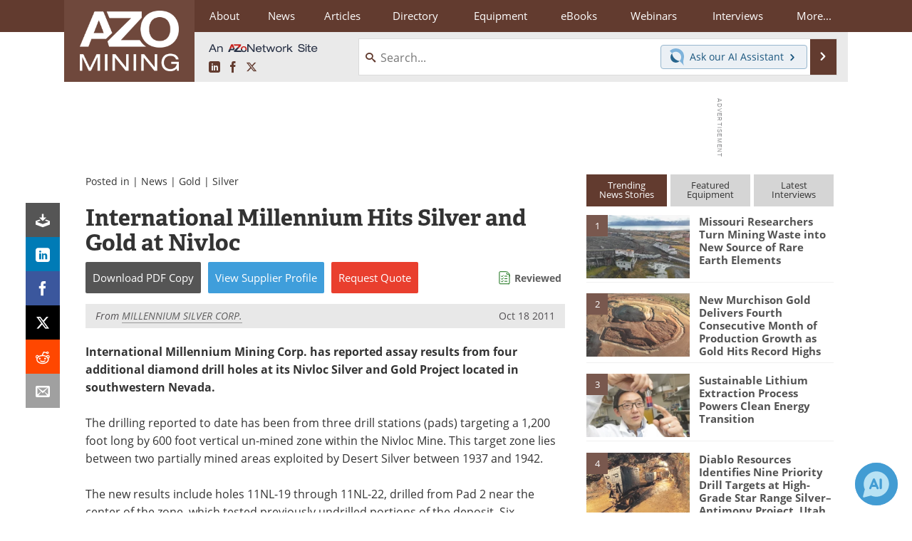

--- FILE ---
content_type: text/html; charset=utf-8
request_url: https://www.google.com/recaptcha/api2/aframe
body_size: 267
content:
<!DOCTYPE HTML><html><head><meta http-equiv="content-type" content="text/html; charset=UTF-8"></head><body><script nonce="nqCC7g5pWdg5D1dbR26fPQ">/** Anti-fraud and anti-abuse applications only. See google.com/recaptcha */ try{var clients={'sodar':'https://pagead2.googlesyndication.com/pagead/sodar?'};window.addEventListener("message",function(a){try{if(a.source===window.parent){var b=JSON.parse(a.data);var c=clients[b['id']];if(c){var d=document.createElement('img');d.src=c+b['params']+'&rc='+(localStorage.getItem("rc::a")?sessionStorage.getItem("rc::b"):"");window.document.body.appendChild(d);sessionStorage.setItem("rc::e",parseInt(sessionStorage.getItem("rc::e")||0)+1);localStorage.setItem("rc::h",'1769908284605');}}}catch(b){}});window.parent.postMessage("_grecaptcha_ready", "*");}catch(b){}</script></body></html>

--- FILE ---
content_type: text/javascript; charset=utf-8
request_url: https://www.azointel.com/client-event.axd?type=impression&page-url=https%3A%2F%2Fwww.azomining.com%2FNews.aspx%3FnewsID%3D5190&page-title=International%20Millennium%20Hits%20Silver%20and%20Gold%20at%20Nivloc&account-id=azo-rwptzvdjusxpzftcmp&hostname=www.azomining.com&script-id=azo_jsonp_cb_1&r=0.336960998227392
body_size: -76
content:
 AZoIntelUtils.receiveInitialPingResponse( {"ImpressionId":"bf0004ce-0410-4c3b-b812-daf095c16d2d","Azotgv":"1|0|11|41894720ea2341ab9ddfc3c7cb176ce5","ResourceAccessItems":[],"ScriptId":"azo_jsonp_cb_1","IsSuccess":true,"Message":null} ); 